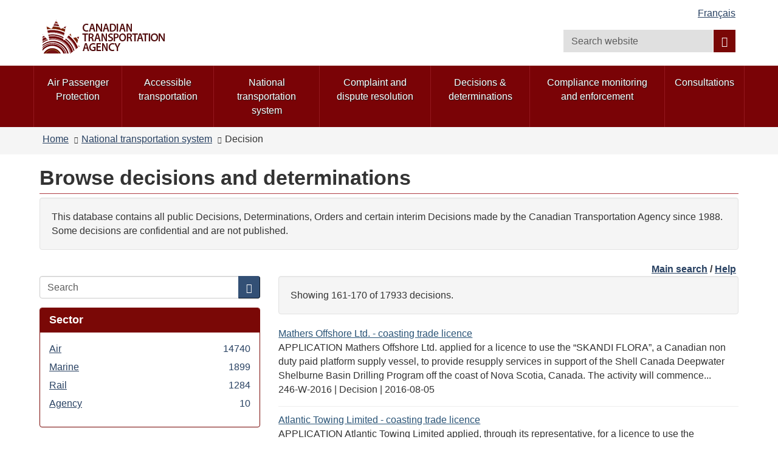

--- FILE ---
content_type: text/html; charset=utf-8
request_url: https://otc-cta.gc.ca/eng/decisions?amp%3Bf%5B1%5D=field_ruling_date%3A2001&f%5B0%5D=field_mandate%3A1693&f%5B1%5D=field_ruling_type%3A1298&page=16
body_size: 11581
content:
<!DOCTYPE html>
<!--[if lt IE 9]><html lang="en" dir="ltr" class="no-js lt-ie9"><![endif]-->
<!--[if gt IE 8]><!-->
<html lang="en" dir="ltr"
  xmlns:og="http://ogp.me/ns#">
<!--<![endif]-->
<head>
  <link rel="profile" href="http://www.w3.org/1999/xhtml/vocab" />
  <meta charset="utf-8">
  <meta content="width=device-width,initial-scale=1" name="viewport" >
  <script type="text/x-mathjax-config">MathJax.Hub.Config({
  extensions: ['tex2jax.js'],
  jax: ['input/TeX','output/HTML-CSS'],
  tex2jax: {
    inlineMath: [ ['μ','μ'], ['\\(','\\)'] ],
    processEscapes: true,
    processClass: 'tex2jax',
    ignoreClass: 'html'
  },
  showProcessingMessages: false,
  messageStyle: 'none'
});</script><link rel="shortcut icon" href="https://otc-cta.gc.ca/sites/all/themes/cta2_bootstrap/images/cta_logo_leaf_offside_1.png" type="image/png" />
<script>window.rsConf = {general: {popupHref: '//app-na.readspeaker.com/cgi-bin/rsent?customerid=11965&lang=en_us&readid=block-system-main',usePost:true}};</script>
<meta name="robots" content="nofollow, noindex" />
<meta name="dcterms.creator" content="Web Experience Toolkit" />
<meta name="dcterms.language" title="ISO639-2" content="eng" />
<meta name="dcterms.subject" title="gccore" content="none" />
<meta name="dcterms.title" content="Browse decisions and determinations" />
<noscript><link rel="stylesheet" href="https://otc-cta.gc.ca/profiles/wetkit/libraries/wet-boew/css/noscript.min.css" /></noscript>
  <title>Browse decisions and determinations | Canadian Transportation Agency</title>
  <!-- HTML5 element support for IE6-8 -->
  <!--[if lt IE 9]>
    <script src="https://cdn.jsdelivr.net/html5shiv/3.7.3/html5shiv-printshiv.min.js"></script>
    <script src="http://ajax.googleapis.com/ajax/libs/jquery/1.11.1/jquery.min.js"></script>
  <![endif]-->
  <link type="text/css" rel="stylesheet" href="https://otc-cta.gc.ca/sites/default/files/css/css_lQaZfjVpwP_oGNqdtWCSpJT1EMqXdMiU84ekLLxQnc4.css" media="all" />
<link type="text/css" rel="stylesheet" href="https://otc-cta.gc.ca/sites/default/files/css/css_KCnBMOB69UhpkxgbF4-Rp1QuCC5ma-CSQSmvB1LjEUY.css" media="all" />

<!--[if gte IE 9]><!-->
<link type="text/css" rel="stylesheet" href="https://otc-cta.gc.ca/sites/default/files/css/css_LXpXM8pBJRv7NPKudwLFU7cy1C5uNlygkaao85GEtCU.css" media="all" />
<!--<![endif]-->
<link type="text/css" rel="stylesheet" href="https://otc-cta.gc.ca/sites/default/files/css/css_9na7m4r3HpHA5O5U1e_pgZuR46GziEpfhLM6MMHr2EE.css" media="all" />
<link type="text/css" rel="stylesheet" href="https://otc-cta.gc.ca/sites/default/files/css/css_CmiPx83mod0rfJR05ZnnUGxBfhLelyXDcqXfmbsi8dA.css" media="all" />
<link type="text/css" rel="stylesheet" href="https://otc-cta.gc.ca/sites/default/files/css/css_LDiBp89Lwg33B6rC-K92nvac3FC4ajoTgMBhv4DtsX4.css" media="all" />
<style>.inner.wb-eqht div.panel-separator{display:none;}#wb-sm .menu > li a:focus,#wb-sm .menu > li a:hover{background:#b0151e !important;}#wb-sm .menu .active,#wb-sm .menu .selected,#wb-sm .menu .wb-navcurr{background:#b0151e !important;}#wb-sm{background:#7A0306;}#wb-sm .menu > li{border-left:1px solid #94171e !important;}#wb-sm .menu .wb-navcurr{background:#b0151e !important;}.cta-home-top.bg-gray .col-md-4{display:none;}.cta-home-top.bg-gray .col-md-8{width:100% !important;}.cta-home-mid{display:none !important;}.cta-panel-red{background-color:#941114;color:#fff;}.cta-home-top .col-md-12 .pane-links.col-md-8,.cta-home-top .col-md-12 .pane-links.col-md-4{padding-left:0;padding-right:0;}body.i18n-en .content-listings .view-news-releases .views-row{padding-bottom:0.7em !important;margin-bottom:0.35em !important;}body.i18n-fr .content-listings .view-news-releases .views-row{padding-bottom:1.2em !important;margin-bottom:0.8em !important;}@media (min-width:992px){.pane-menu-menu-homepage-sidebar.col-md-8.pull-left{width:65% !important;}section.openplus-33-66{padding:0 10px 0 10px!important;}}.wb-tabs.carousel-s1 figure,.wb-tabs.carousel-s2 figure{background:rgba(36,56,80,0.9);}.pane-links h2.pane-title{background:rgba(36,56,80,0.9);border-color:rgba(36,56,80,0.9);}h2.pane-title{color:white;}.alert-notice a:focus,.alert-notice a:hover,.alert-danger a:focus,.alert-danger a:hover,.alert-warning a:focus,.alert-warning a:hover,.alert-success a:focus,.alert-success a:hover{color:#0535d2;}.cta-home-mid .container .row > div,.pane-links{border:1px solid rgba(36,56,80,0.9);}.pane-links li{border-top:1px solid rgba(36,56,80,0.9);}.pane-links h2.pane-title,.cta-home-mid h2.pane-title{background:rgba(36,56,80,0.9);border-color:rgba(36,56,80,0.9);}.btn.btn-secondary,.front .bg-white .btn.btn-primary{background:rgba(36,56,80,0.9);color:white;}.cta-home-bot .row{background:white;color:black;border:1px solid rgba(36,56,80,0.9);}.cta-home-bot h2.pane-title{color:#333 !important;}.cta-home-bot .btn btn-secondary span{color:white !important;}.cta-panel-red{background-color:#941114;color:#fff;}.front .homepage-chair img{background:#DDD;}form.webform-client-form div.form-type-radio label input,form.webform-client-form div.form-type-checkbox label input{height:20px;width:20px;position:relative;margin-right:5px;}body.page-node-submission div.webform-submission-info-text{width:100%;}div.panel-collapse.collapse.collapsed{display:none;}form.webform-client-form span.form-required{color:red;float:left;}form.webform-client-form div.form-type-textarea span.field-name{font-size:24px;}body.page-node-571130.page-node-done h1#wb-cont{display:none;}body.page-node-571130.page-node-done.i18n-fr ol.breadcrumb li.last a{color:white;}body.page-node-571130.page-node-done.i18n-fr ol.breadcrumb li.last a::before{content:"Formulaire de rétroaction sur l'accessibilité";color:#333;}body.i18n-en.page-node-571130.node-type-webform div.alert-warning{color:#f9f4d4;}body.i18n-en.page-node-571130.node-type-webform div.alert-warning::before{content:"Please note that you cannot submit an application at this time.  Please try again later.";color:#333;}body.i18n-fr.page-node-571130.node-type-webform div.alert-warning{color:#f9f4d4;}body.i18n-fr.page-node-571130.node-type-webform div.alert-warning::before{content:"Merci de noter que vous ne pouvez pas soumettre une nouvelle rétroaction à ce moment.  Veuillez réessayer plus tard.";color:#333;}.content-listings .views-row .views-field-counter .field-content a:hover,.content-listings .views-row .views-field-field-listing-title-long .field-content a:hover,.content-listings .views-row .views-field-title-field .field-content a:hover{color:#0535d2 !important;}section.openplus-66-33 h2.pane-title,body.node-type-enforcement-actions section.openplus-75-25 h2.pane-title{color:#333;}
</style>
  <script src="https://otc-cta.gc.ca/sites/default/files/js/js_Pt6OpwTd6jcHLRIjrE-eSPLWMxWDkcyYrPTIrXDSON0.js"></script>
<script src="https://otc-cta.gc.ca/sites/default/files/js/js_Nj7AYbNZJ1WiiHlUH9tHmB8OmpsTJ2_-s4UXgmm0X_Q.js"></script>
<script>document.createElement( "picture" );</script>
<script src="https://otc-cta.gc.ca/sites/default/files/js/js_kRPr8Am64vIqNsBwWrReBGHRLZcIsKB13mTwZ3cVO7w.js"></script>
<script src="https://otc-cta.gc.ca/sites/default/files/js/js_GL9hyPltflEMmemwmVfNng0oaUd6a8FYqCuZGX-DIVA.js"></script>
<script src="https://www.googletagmanager.com/gtag/js?id=G-38VWN4W742"></script>
<script>window.dataLayer = window.dataLayer || [];function gtag(){dataLayer.push(arguments)};gtag("js", new Date());gtag("set", "developer_id.dMDhkMT", true);gtag("config", "G-38VWN4W742", {"groups":"default","anonymize_ip":true});gtag("config", "UA-3593999-6", {"groups":"default","anonymize_ip":true});</script>
<script src="https://otc-cta.gc.ca/sites/default/files/js/js_h1-0SHf2Ktn8iH-b9N4w9wlCuUgO30Q3pJGov3IVolo.js"></script>
<script src="https://cdnjs.cloudflare.com/ajax/libs/mathjax/2.7.0/MathJax.js?config=TeX-AMS-MML_HTMLorMML"></script>
<script src="https://otc-cta.gc.ca/sites/default/files/js/js_NAY3K9ng7tFEIy24ocJFkvbhv10ZnZGLAQUGegqqFPo.js"></script>
<script>jQuery.extend(Drupal.settings, {"basePath":"\/","pathPrefix":"eng\/","setHasJsCookie":0,"ajaxPageState":{"theme":"cta2_bootstrap","theme_token":"ZLDztiJnSWURWI2FHRLvZKc4WH8McTNiApJmf4xsNLg","js":{"profiles\/wetkit\/libraries\/wet-boew\/js\/wet-boew.min.js":1,"profiles\/wetkit\/libraries\/theme-gcweb\/js\/theme.min.js":1,"profiles\/wetkit\/modules\/contrib\/picture\/picturefill2\/picturefill.min.js":1,"profiles\/wetkit\/modules\/contrib\/picture\/picture.min.js":1,"profiles\/wetkit\/themes\/bootstrap\/js\/bootstrap.js":1,"sites\/all\/modules\/contrib\/jquery_update\/replace\/jquery\/1.12\/jquery.min.js":1,"misc\/jquery-extend-3.4.0.js":1,"misc\/jquery-html-prefilter-3.5.0-backport.js":1,"misc\/jquery.once.js":1,"misc\/drupal.js":1,"sites\/all\/modules\/contrib\/jquery_update\/js\/jquery_browser.js":1,"sites\/all\/modules\/contrib\/jquery_update\/replace\/ui\/ui\/minified\/jquery.ui.core.min.js":1,"sites\/all\/modules\/contrib\/jquery_update\/replace\/ui\/ui\/minified\/jquery.ui.widget.min.js":1,"sites\/all\/modules\/contrib\/jquery_update\/replace\/ui\/ui\/minified\/jquery.ui.tabs.min.js":1,"sites\/all\/modules\/contrib\/jquery_update\/replace\/ui\/ui\/minified\/jquery.ui.accordion.min.js":1,"misc\/form-single-submit.js":1,"0":1,"profiles\/wetkit\/modules\/custom\/wetkit_theme\/js\/wetkit-accordion.js":1,"profiles\/wetkit\/modules\/contrib\/entityreference\/js\/entityreference.js":1,"profiles\/wetkit\/modules\/custom\/wetkit_admin\/wetkit-admin.js":1,"profiles\/wetkit\/modules\/custom\/wetkit_theme\/modules\/wetkit_bootstrapx\/js\/alert.js":1,"profiles\/wetkit\/modules\/custom\/wetkit_theme\/modules\/wetkit_bootstrapx\/js\/collapse.js":1,"profiles\/wetkit\/modules\/custom\/wetkit_theme\/modules\/wetkit_bootstrapx\/js\/tooltip.js":1,"profiles\/wetkit\/modules\/custom\/wetkit_theme\/modules\/wetkit_bootstrapx\/js\/vertical_tabs.js":1,"profiles\/wetkit\/modules\/custom\/wetkit_theme\/modules\/wetkit_emberx\/js\/wetkit-emberx.js":1,"profiles\/wetkit\/modules\/custom\/wetkit_widgets\/js\/wetkit_widgets.js":1,"sites\/all\/modules\/contrib\/mathjax\/mathjax.js":1,"profiles\/wetkit\/libraries\/jstorage\/jstorage.min.js":1,"profiles\/wetkit\/modules\/contrib\/custom_search\/js\/custom_search.js":1,"profiles\/wetkit\/modules\/custom\/wetkit_theme\/modules\/wetkit_bootstrapx\/js\/horizontal_tabs.js":1,"misc\/form.js":1,"profiles\/wetkit\/themes\/bootstrap\/js\/misc\/_collapse.js":1,"profiles\/wetkit\/modules\/contrib\/facetapi\/facetapi.js":1,"profiles\/wetkit\/modules\/custom\/wetkit_bean\/js\/wetkit_bean.js":1,"profiles\/wetkit\/modules\/custom\/wetkit_admin\/modules\/wetkit_navbar\/js\/wetkit-navbar.js":1,"sites\/all\/modules\/contrib\/google_analytics\/googleanalytics.js":1,"https:\/\/www.googletagmanager.com\/gtag\/js?id=G-38VWN4W742":1,"1":1,"sites\/all\/modules\/custom\/itk_siteimprove\/js\/itk-siteimprove.js":1,"https:\/\/cdnjs.cloudflare.com\/ajax\/libs\/mathjax\/2.7.0\/MathJax.js?config=TeX-AMS-MML_HTMLorMML":1,"profiles\/wetkit\/themes\/wetkit_bootstrap\/js\/wetkit-bootstrap.modules.js":1,"sites\/all\/themes\/cta2_bootstrap\/js\/jquery.sticky.js":1,"sites\/all\/themes\/cta2_bootstrap\/js\/init.js":1},"css":{"modules\/system\/system.base.css":1,"misc\/ui\/jquery.ui.core.css":1,"misc\/ui\/jquery.ui.theme.css":1,"misc\/ui\/jquery.ui.tabs.css":1,"misc\/ui\/jquery.ui.accordion.css":1,"profiles\/wetkit\/libraries\/theme-gcweb\/css\/theme.min.css":1,"profiles\/wetkit\/modules\/custom\/wetkit_theme\/css\/wetkit-featured.css":1,"profiles\/wetkit\/modules\/custom\/wetkit_theme\/css\/wetkit-accordian.css":1,"sites\/all\/modules\/custom\/cta_webform\/css\/dashboard.css":1,"profiles\/wetkit\/modules\/contrib\/date\/date_api\/date.css":1,"profiles\/wetkit\/modules\/contrib\/date\/date_popup\/themes\/datepicker.1.7.css":1,"modules\/field\/theme\/field.css":1,"modules\/node\/node.css":1,"sites\/all\/modules\/custom\/openplus_layouts\/css\/openplus_layouts.css":1,"profiles\/wetkit\/modules\/contrib\/picture\/picture_wysiwyg.css":1,"profiles\/wetkit\/modules\/custom\/wetkit_admin\/wetkit-admin.css":1,"profiles\/wetkit\/modules\/custom\/wetkit_theme\/modules\/wetkit_emberx\/css\/ember-contextual.css":1,"profiles\/wetkit\/modules\/custom\/wetkit_theme\/modules\/wetkit_emberx\/css\/ember-ctools.css":1,"profiles\/wetkit\/modules\/custom\/wetkit_theme\/modules\/wetkit_emberx\/css\/ember-media.css":1,"profiles\/wetkit\/modules\/custom\/wetkit_theme\/modules\/wetkit_emberx\/css\/ember-modal.css":1,"profiles\/wetkit\/modules\/custom\/wetkit_theme\/modules\/wetkit_emberx\/css\/ember-panels-ipe.css":1,"profiles\/wetkit\/modules\/custom\/wetkit_layouts\/css\/layouts.css":1,"profiles\/wetkit\/modules\/custom\/wetkit_admin\/modules\/wetkit_navbar\/css\/wetkit-navbar.css":1,"profiles\/wetkit\/modules\/custom\/wetkit_widgets\/css\/wetkit_widgets.css":1,"profiles\/wetkit\/modules\/custom\/wetkit_wysiwyg\/css\/wetkit-wysiwyg.css":1,"sites\/all\/modules\/contrib\/views\/css\/views.css":1,"profiles\/wetkit\/css\/wetkit.css":1,"profiles\/wetkit\/modules\/custom\/wetkit_menu\/css\/wetkit_menu.css":1,"profiles\/wetkit\/libraries\/theme-gcweb\/css\/messages.min.css":1,"profiles\/wetkit\/modules\/contrib\/ctools\/css\/ctools.css":1,"profiles\/wetkit\/modules\/contrib\/panels\/css\/panels.css":1,"sites\/all\/modules\/custom\/openplus_layouts\/plugins\/layouts\/openplus_33_66\/openplus-33-66.css":1,"profiles\/wetkit\/modules\/custom\/wetkit_theme\/modules\/wetkit_bootstrapx\/css\/horizontal_tabs.css":1,"sites\/all\/libraries\/fontawesome\/css\/font-awesome.css":1,"profiles\/wetkit\/themes\/wetkit_bootstrap\/css\/wetkit_bootstrap.styles.css":1,"profiles\/wetkit\/themes\/wetkit_bootstrap\/css\/bootstrap_overrides.min.css":1,"sites\/all\/themes\/cta2_bootstrap\/css\/init.css":1,"profiles\/wetkit\/modules\/custom\/wetkit_bean\/css\/wetkit_bean.css":1,"profiles\/wetkit\/modules\/custom\/wetkit_core\/css\/wetkit_core.css":1,"profiles\/wetkit\/modules\/custom\/wetkit_search\/css\/wetkit_search.css":1,"profiles\/wetkit\/modules\/custom\/wetkit_wetboew\/css\/wetkit_wetboew.css":1,"0":1}},"admin_menu":{"suppress":1},"custom_search":{"form_target":"_self","solr":1},"urlIsAjaxTrusted":{"\/eng\/decisions":true,"\/eng\/d%C3%A9cisions?amp%253Bf%5B1%5D=field_mode%253A1344\u0026f%5B0%5D=field_mode%253A1346\u0026f%5B1%5D=field_ruling_date%3A2022\u0026f%5B2%5D=field_ruling_type%3A1298\u0026f%5B3%5D=field_ruling_date%3A2022-05\u0026f%5B4%5D=field_ruling_date%3A2022-05-19":true},"better_exposed_filters":{"views":{"rulings_search":{"displays":{"panel_pane_1":{"filters":[]}}}}},"facetapi":{"facets":[{"limit":20,"id":"facetapi-facet-search-apirulings-block-field-mode","searcher":"search_api@rulings","realmName":"block","facetName":"field_mode","queryType":null,"widget":"facetapi_links","showMoreText":"Show more","showFewerText":"Show fewer"},{"limit":20,"id":"facetapi-facet-search-apirulings-block-field-ruling-type","searcher":"search_api@rulings","realmName":"block","facetName":"field_ruling_type","queryType":null,"widget":"facetapi_links","showMoreText":"Show more","showFewerText":"Show fewer"},{"limit":"10","id":"facetapi-facet-search-apirulings-block-field-ruling-date","searcher":"search_api@rulings","realmName":"block","facetName":"field_ruling_date","queryType":"date","widget":"facetapi_links","showMoreText":"Show more","showFewerText":"Show fewer"}]},"googleanalytics":{"account":["G-38VWN4W742","UA-3593999-6"],"trackOutbound":1,"trackMailto":1,"trackDownload":1,"trackDownloadExtensions":"epub|7z|aac|arc|arj|asf|asx|avi|bin|csv|doc(x|m)?|dot(x|m)?|exe|flv|gif|gz|gzip|hqx|jar|jpe?g|js|mp(2|3|4|e?g)|mov(ie)?|msi|msp|pdf|phps|png|ppt(x|m)?|pot(x|m)?|pps(x|m)?|ppam|sld(x|m)?|thmx|qtm?|ra(m|r)?|sea|sit|tar|tgz|torrent|txt|wav|wma|wmv|wpd|xls(x|m|b)?|xlt(x|m)|xlam|xml|z|zip"},"currentPath":"decisions","currentPathIsAdmin":false,"itk_siteimprove":{"key":"6104476"},"bootstrap":{"anchorsFix":"0","anchorsSmoothScrolling":"0","formHasError":1,"popoverEnabled":1,"popoverOptions":{"animation":1,"html":0,"placement":"right","selector":"","trigger":"click","triggerAutoclose":1,"title":"","content":"","delay":0,"container":"body"},"tooltipEnabled":1,"tooltipOptions":{"animation":1,"html":0,"placement":"auto left","selector":"","trigger":"hover focus","delay":0,"container":"body"}}});</script>
</head>
<body class="cta2-bootstrap theme-gcweb html not-front not-logged-in one-sidebar sidebar-first page-decisions i18n-en">
  <ul id="wb-tphp">
          <li class="wb-slc">
        <a class="wb-sl" href="#wb-cont">Skip to main content</a>
      </li>
              <li class="wb-slc visible-md visible-lg">
        <a class="wb-sl" href="#wb-info">Skip to "About this site"</a>
      </li>
      </ul>
    <header id="navbar" role="banner" class="">
  <div id="wb-bnr" class="container">
    <section id="wb-lng" class="visible-md visible-lg text-right">
      <h2 class="wb-inv">Language selection</h2>
      <div class="row">
        <div class="col-md-12">
          <ul class="list-inline margin-bottom-none"><li id="wet-fullhd-lang"><a href="/fra/decisions?amp%3Bf%5B1%5D=field_ruling_date%3A2001&amp;f%5B0%5D=field_mandate%3A1693&amp;f%5B1%5D=field_ruling_type%3A1298&amp;page=16" class="link" hreflang="fr" lang="fr">Français</a></li></ul>        </div>
      </div>
    </section>
    <div class="row">
      <div class="brand col-xs-8 col-sm-9 col-md-6">
                      <a href="/eng/home">
                          <img alt="Canadian Transportation Agency" src="https://otc-cta.gc.ca/sites/all/themes/cta2_bootstrap/images/cta_logo_en.png"  />
                                  </a>
              </div>
      <section class="wb-mb-links col-xs-4 col-sm-3 visible-sm visible-xs" id="wb-glb-mn">
        <h2>Search and menus</h2>
        <ul class="list-inline text-right chvrn">
          <li>
            <a href="#mb-pnl" title="Search and menus" aria-controls="mb-pnl" class="overlay-lnk" role="button">
              <span class="glyphicon glyphicon-search">
                <span class="glyphicon glyphicon-th-list">
                  <span class="wb-inv">Search and menus</span>
                </span>
              </span>
            </a>
          </li>
        </ul>
        <div id="mb-pnl"></div>
      </section>
        <section id="wb-srch" class="col-xs-6 text-right visible-md visible-lg">
            <h2 class="wb-inv">Search</h2>
                          <form class="search-form form-inline" role="search" name="search-form" action="/eng/d%C3%A9cisions?amp%253Bf%5B1%5D=field_mode%253A1344&amp;f%5B0%5D=field_mode%253A1346&amp;f%5B1%5D=field_ruling_date%3A2022&amp;f%5B2%5D=field_ruling_type%3A1298&amp;f%5B3%5D=field_ruling_date%3A2022-05&amp;f%5B4%5D=field_ruling_date%3A2022-05-19" method="post" id="search-form" accept-charset="UTF-8"><div><div class="form-item form-item-custom-search-blocks-form-1 form-type-textfield form-group"><input title="Enter the terms you wish to search for." class="custom-search-box form-control form-text" placeholder="Search website" type="search" id="wb-srch-q" name="custom_search_blocks_form_1" value="" size="15" maxlength="128" /></div><button data-icon="search" value="search" name="wb-srch-sub" type="submit" id="wb-srch-sub" class="btn btn-primary btn-small form-submit"><span class="glyphicon-search glyphicon"></span><span class="wb-inv">Search</span></button>
<input type="hidden" name="delta" value="1" />
<input type="hidden" name="form_build_id" value="form-ixQ0hXwd4p0fl3avT4sRssqF5yE5BOqENxeayy4kz0o" />
<input type="hidden" name="form_id" value="custom_search_blocks_form_1" />
<input type="hidden" name="custom_search_paths" value="search/site/[key]" />
</div></form>                    </section>
    </div>
  </div>
      <nav id="wb-sm" class="wb-menu visible-md visible-lg" data-trgt="mb-pnl">
      <div class="pnl-strt container nvbar">
        <h2 class="wb-inv">Topics menu</h2>
        <div class="row">
          <ul class="list-inline menu" role="menubar"><li class="first leaf menu-mlid-41190"><a href="https://rppa-appr.ca/eng">Air Passenger Protection</a></li>
<li class="leaf menu-mlid-40493"><a href="/eng/accessible-transportation">Accessible transportation</a></li>
<li class="leaf menu-mlid-40520"><a href="/eng/national-transportation-system">National transportation system</a></li>
<li class="leaf menu-mlid-49998"><a href="/eng/complaint-and-dispute-resolution">Complaint and dispute resolution</a></li>
<li class="leaf menu-mlid-39304"><a href="/eng/decisions-determinations">Decisions &amp; determinations</a></li>
<li class="leaf menu-mlid-48363"><a href="/eng/compliance-enforcement">Compliance monitoring and enforcement</a></li>
<li class="last leaf menu-mlid-48427"><a href="/eng/consultations">Consultations</a></li>
</ul>        </div>
      </div>
    </nav>
      <nav id="wb-bc" property="breadcrumb">
    <div class="container">
      <div class="row">
        <div class="contextual-links-region"><ol class="breadcrumb"><li class="inline odd first"><a href="/eng">Home</a></li>  <li class="inline even"><a href="/eng/decisions?amp%3Bf%5B1%5D=field_ruling_date%3A2001&amp;f%5B0%5D=field_mandate%3A1693" class="active">National transportation system</a></li>  <li class="inline odd last">Decision</li></ol></div>      </div>
    </div>
  </nav>
</header>
<main role="main" class="container">
  <div class="row">
    <section>
                    <div class="region region-content">
    <section id="block-system-main" class="block block-system clearfix">

      
  <div class="panel-display openplus_33_66 clearfix " >
  <section class="openplus-33-66">
  	<div class="row">
          		<div class="col-md-12 top">
    			<div class="panel-pane pane-page-title"  id="wb-cont" >
  
      
  
  <div class="pane-content">
    <h1>Browse decisions and determinations</h1>
  </div>

  
  </div>
<div class="panel-separator"></div><div class="panel-pane pane-block pane-bean-decision-search-introduction-t"  >
  
      
  
  <div class="pane-content">
    <section>
  <div class="field field-name-field-bean-wetkit-body field-type-text-long field-label-hidden"><div class="field-items"><div class="field-item even"><section class="well">
	<p>This database contains all public Decisions, Determinations, Orders and certain interim Decisions made by the Canadian Transportation Agency since 1988. Some decisions are confidential and are not published.</p>
</section>
</div></div></div></section>
  </div>

  
  </div>
<div class="panel-separator"></div><div class="panel-pane pane-block pane-bean-decisions-browse-top-links"  >
  
      
  
  <div class="pane-content">
    <section>
  <div class="field field-name-field-bean-wetkit-body field-type-text-long field-label-hidden"><div class="field-items"><div class="field-item even"><p class="text-right"><strong><a href="/eng/decisions-determinations">Main search</a> / <a href="/eng/help-decision-search">Help</a> </strong></p>
</div></div></div></section>
  </div>

  
  </div>
    		</div>
        	</div>
  	<div class="row">
      	  	<div class="col-md-4 left">
	    	<div class="panel-pane pane-search-box"  >
  
      
  
  <div class="pane-content">
    <form class="search-form clearfix" action="/eng/decisions" method="post" id="search-form-2" accept-charset="UTF-8"><div><div class="form-wrapper form-group" id="edit-basic"><div class="input-group"><input placeholder="Search" class="form-control form-text" type="text" id="edit-keys" name="keys" value="" size="" maxlength="255" /><span class="input-group-btn"><button type="submit" class="btn btn-primary"><span class="icon glyphicon glyphicon-search" aria-hidden="true"></span></button></span></div><button class="element-invisible btn btn-primary btn-small form-submit" type="submit" id="edit-submit" name="op" value="Search">Search</button>
</div><input type="hidden" name="form_build_id" value="form-1TQ8zykjOOGkxmskecJfpdUcpvHEBpIeLapmqwd7mt0" />
<input type="hidden" name="form_id" value="search_form" />
</div></form>  </div>

  
  </div>
<div class="panel-separator"></div><div  class="panel-bootstrap-pane panel panel-primary pane-facet">
  
        <div  class="panel-heading">
      <h2  class="panel-title">
                  Sector              </h2>
    </div>
    
  
  
  <div  class="panel-body">
    <div class="item-list"><ul class="facetapi-facetapi-links facetapi-facet-field-mode" id="facetapi-facet-search-apirulings-block-field-mode"><li class="leaf"><a href="/eng/decisions?amp%3Bf%5B1%5D=field_ruling_date%3A2001&amp;f%5B0%5D=field_mandate%3A1693&amp;f%5B1%5D=field_ruling_type%3A1298&amp;f%5B2%5D=field_mode%3A1345" class="facetapi-inactive" rel="nofollow" id="facetapi-link--43">Air <span class="facetapi-facet-count">14740</span><span class="element-invisible"> Apply Air filter </span></a></li>
<li class="leaf"><a href="/eng/decisions?amp%3Bf%5B1%5D=field_ruling_date%3A2001&amp;f%5B0%5D=field_mandate%3A1693&amp;f%5B1%5D=field_ruling_type%3A1298&amp;f%5B2%5D=field_mode%3A1346" class="facetapi-inactive" rel="nofollow" id="facetapi-link--44">Marine <span class="facetapi-facet-count">1899</span><span class="element-invisible"> Apply Marine filter </span></a></li>
<li class="leaf"><a href="/eng/decisions?amp%3Bf%5B1%5D=field_ruling_date%3A2001&amp;f%5B0%5D=field_mandate%3A1693&amp;f%5B1%5D=field_ruling_type%3A1298&amp;f%5B2%5D=field_mode%3A1347" class="facetapi-inactive" rel="nofollow" id="facetapi-link--45">Rail <span class="facetapi-facet-count">1284</span><span class="element-invisible"> Apply Rail filter </span></a></li>
<li class="leaf"><a href="/eng/decisions?amp%3Bf%5B1%5D=field_ruling_date%3A2001&amp;f%5B0%5D=field_mandate%3A1693&amp;f%5B1%5D=field_ruling_type%3A1298&amp;f%5B2%5D=field_mode%3A1348" class="facetapi-inactive" rel="nofollow" id="facetapi-link--46">Agency <span class="facetapi-facet-count">10</span><span class="element-invisible"> Apply Agency filter </span></a></li>
</ul></div>  </div>

  
  
  </div>
<div class="panel-separator"></div><div  class="panel-bootstrap-pane panel panel-primary pane-facet">
  
        <div  class="panel-heading">
      <h2  class="panel-title">
                  Ruling type              </h2>
    </div>
    
  
  
  <div  class="panel-body">
    <div class="item-list"><ul class="facetapi-facetapi-links facetapi-facet-field-ruling-type" id="facetapi-facet-search-apirulings-block-field-ruling-type"><li class="active leaf"><a href="/eng/decisions?amp%3Bf%5B1%5D=field_ruling_date%3A2001&amp;f%5B0%5D=field_mandate%3A1693" class="facetapi-active" rel="nofollow" id="facetapi-link--4"><span class="element-invisible"> Remove Decision filter </span>Decision</a></li>
</ul></div>  </div>

  
  
  </div>
<div class="panel-separator"></div><div  class="panel-bootstrap-pane panel panel-primary pane-facet">
  
        <div  class="panel-heading">
      <h2  class="panel-title">
                  Date              </h2>
    </div>
    
  
  
  <div  class="panel-body">
    <div class="item-list"><ul class="facetapi-facetapi-links facetapi-facet-field-ruling-date" id="facetapi-facet-search-apirulings-block-field-ruling-date"><li class="leaf"><a href="/eng/decisions?amp%3Bf%5B1%5D=field_ruling_date%3A2001&amp;f%5B0%5D=field_mandate%3A1693&amp;f%5B1%5D=field_ruling_type%3A1298&amp;f%5B2%5D=field_ruling_date%3A2017" class="facetapi-inactive" rel="nofollow" id="facetapi-link--5">2017 <span class="facetapi-facet-count">27</span><span class="element-invisible"> Apply 2017 filter </span></a></li>
<li class="leaf"><a href="/eng/decisions?amp%3Bf%5B1%5D=field_ruling_date%3A2001&amp;f%5B0%5D=field_mandate%3A1693&amp;f%5B1%5D=field_ruling_type%3A1298&amp;f%5B2%5D=field_ruling_date%3A2016" class="facetapi-inactive" rel="nofollow" id="facetapi-link--6">2016 <span class="facetapi-facet-count">365</span><span class="element-invisible"> Apply 2016 filter </span></a></li>
<li class="leaf"><a href="/eng/decisions?amp%3Bf%5B1%5D=field_ruling_date%3A2001&amp;f%5B0%5D=field_mandate%3A1693&amp;f%5B1%5D=field_ruling_type%3A1298&amp;f%5B2%5D=field_ruling_date%3A2015" class="facetapi-inactive" rel="nofollow" id="facetapi-link--7">2015 <span class="facetapi-facet-count">387</span><span class="element-invisible"> Apply 2015 filter </span></a></li>
<li class="leaf"><a href="/eng/decisions?amp%3Bf%5B1%5D=field_ruling_date%3A2001&amp;f%5B0%5D=field_mandate%3A1693&amp;f%5B1%5D=field_ruling_type%3A1298&amp;f%5B2%5D=field_ruling_date%3A2014" class="facetapi-inactive" rel="nofollow" id="facetapi-link--8">2014 <span class="facetapi-facet-count">431</span><span class="element-invisible"> Apply 2014 filter </span></a></li>
<li class="leaf"><a href="/eng/decisions?amp%3Bf%5B1%5D=field_ruling_date%3A2001&amp;f%5B0%5D=field_mandate%3A1693&amp;f%5B1%5D=field_ruling_type%3A1298&amp;f%5B2%5D=field_ruling_date%3A2013" class="facetapi-inactive" rel="nofollow" id="facetapi-link--9">2013 <span class="facetapi-facet-count">440</span><span class="element-invisible"> Apply 2013 filter </span></a></li>
<li class="leaf"><a href="/eng/decisions?amp%3Bf%5B1%5D=field_ruling_date%3A2001&amp;f%5B0%5D=field_mandate%3A1693&amp;f%5B1%5D=field_ruling_type%3A1298&amp;f%5B2%5D=field_ruling_date%3A2012" class="facetapi-inactive" rel="nofollow" id="facetapi-link--10">2012 <span class="facetapi-facet-count">469</span><span class="element-invisible"> Apply 2012 filter </span></a></li>
<li class="leaf"><a href="/eng/decisions?amp%3Bf%5B1%5D=field_ruling_date%3A2001&amp;f%5B0%5D=field_mandate%3A1693&amp;f%5B1%5D=field_ruling_type%3A1298&amp;f%5B2%5D=field_ruling_date%3A2011" class="facetapi-inactive" rel="nofollow" id="facetapi-link--11">2011 <span class="facetapi-facet-count">435</span><span class="element-invisible"> Apply 2011 filter </span></a></li>
<li class="leaf"><a href="/eng/decisions?amp%3Bf%5B1%5D=field_ruling_date%3A2001&amp;f%5B0%5D=field_mandate%3A1693&amp;f%5B1%5D=field_ruling_type%3A1298&amp;f%5B2%5D=field_ruling_date%3A2010" class="facetapi-inactive" rel="nofollow" id="facetapi-link--12">2010 <span class="facetapi-facet-count">494</span><span class="element-invisible"> Apply 2010 filter </span></a></li>
<li class="leaf"><a href="/eng/decisions?amp%3Bf%5B1%5D=field_ruling_date%3A2001&amp;f%5B0%5D=field_mandate%3A1693&amp;f%5B1%5D=field_ruling_type%3A1298&amp;f%5B2%5D=field_ruling_date%3A2009" class="facetapi-inactive" rel="nofollow" id="facetapi-link--13">2009 <span class="facetapi-facet-count">508</span><span class="element-invisible"> Apply 2009 filter </span></a></li>
<li class="leaf"><a href="/eng/decisions?amp%3Bf%5B1%5D=field_ruling_date%3A2001&amp;f%5B0%5D=field_mandate%3A1693&amp;f%5B1%5D=field_ruling_type%3A1298&amp;f%5B2%5D=field_ruling_date%3A2008" class="facetapi-inactive" rel="nofollow" id="facetapi-link--14">2008 <span class="facetapi-facet-count">583</span><span class="element-invisible"> Apply 2008 filter </span></a></li>
<li class="leaf"><a href="/eng/decisions?amp%3Bf%5B1%5D=field_ruling_date%3A2001&amp;f%5B0%5D=field_mandate%3A1693&amp;f%5B1%5D=field_ruling_type%3A1298&amp;f%5B2%5D=field_ruling_date%3A2007" class="facetapi-inactive" rel="nofollow" id="facetapi-link--15">2007 <span class="facetapi-facet-count">612</span><span class="element-invisible"> Apply 2007 filter </span></a></li>
<li class="leaf"><a href="/eng/decisions?amp%3Bf%5B1%5D=field_ruling_date%3A2001&amp;f%5B0%5D=field_mandate%3A1693&amp;f%5B1%5D=field_ruling_type%3A1298&amp;f%5B2%5D=field_ruling_date%3A2006" class="facetapi-inactive" rel="nofollow" id="facetapi-link--16">2006 <span class="facetapi-facet-count">644</span><span class="element-invisible"> Apply 2006 filter </span></a></li>
<li class="leaf"><a href="/eng/decisions?amp%3Bf%5B1%5D=field_ruling_date%3A2001&amp;f%5B0%5D=field_mandate%3A1693&amp;f%5B1%5D=field_ruling_type%3A1298&amp;f%5B2%5D=field_ruling_date%3A2005" class="facetapi-inactive" rel="nofollow" id="facetapi-link--17">2005 <span class="facetapi-facet-count">687</span><span class="element-invisible"> Apply 2005 filter </span></a></li>
<li class="leaf"><a href="/eng/decisions?amp%3Bf%5B1%5D=field_ruling_date%3A2001&amp;f%5B0%5D=field_mandate%3A1693&amp;f%5B1%5D=field_ruling_type%3A1298&amp;f%5B2%5D=field_ruling_date%3A2004" class="facetapi-inactive" rel="nofollow" id="facetapi-link--18">2004 <span class="facetapi-facet-count">665</span><span class="element-invisible"> Apply 2004 filter </span></a></li>
<li class="leaf"><a href="/eng/decisions?amp%3Bf%5B1%5D=field_ruling_date%3A2001&amp;f%5B0%5D=field_mandate%3A1693&amp;f%5B1%5D=field_ruling_type%3A1298&amp;f%5B2%5D=field_ruling_date%3A2003" class="facetapi-inactive" rel="nofollow" id="facetapi-link--19">2003 <span class="facetapi-facet-count">683</span><span class="element-invisible"> Apply 2003 filter </span></a></li>
<li class="leaf"><a href="/eng/decisions?amp%3Bf%5B1%5D=field_ruling_date%3A2001&amp;f%5B0%5D=field_mandate%3A1693&amp;f%5B1%5D=field_ruling_type%3A1298&amp;f%5B2%5D=field_ruling_date%3A2002" class="facetapi-inactive" rel="nofollow" id="facetapi-link--20">2002 <span class="facetapi-facet-count">638</span><span class="element-invisible"> Apply 2002 filter </span></a></li>
<li class="leaf"><a href="/eng/decisions?amp%3Bf%5B1%5D=field_ruling_date%3A2001&amp;f%5B0%5D=field_mandate%3A1693&amp;f%5B1%5D=field_ruling_type%3A1298&amp;f%5B2%5D=field_ruling_date%3A2001" class="facetapi-inactive" rel="nofollow" id="facetapi-link--21">2001 <span class="facetapi-facet-count">637</span><span class="element-invisible"> Apply 2001 filter </span></a></li>
<li class="leaf"><a href="/eng/decisions?amp%3Bf%5B1%5D=field_ruling_date%3A2001&amp;f%5B0%5D=field_mandate%3A1693&amp;f%5B1%5D=field_ruling_type%3A1298&amp;f%5B2%5D=field_ruling_date%3A2000" class="facetapi-inactive" rel="nofollow" id="facetapi-link--22">2000 <span class="facetapi-facet-count">737</span><span class="element-invisible"> Apply 2000 filter </span></a></li>
<li class="leaf"><a href="/eng/decisions?amp%3Bf%5B1%5D=field_ruling_date%3A2001&amp;f%5B0%5D=field_mandate%3A1693&amp;f%5B1%5D=field_ruling_type%3A1298&amp;f%5B2%5D=field_ruling_date%3A1999" class="facetapi-inactive" rel="nofollow" id="facetapi-link--23">1999 <span class="facetapi-facet-count">675</span><span class="element-invisible"> Apply 1999 filter </span></a></li>
<li class="leaf"><a href="/eng/decisions?amp%3Bf%5B1%5D=field_ruling_date%3A2001&amp;f%5B0%5D=field_mandate%3A1693&amp;f%5B1%5D=field_ruling_type%3A1298&amp;f%5B2%5D=field_ruling_date%3A1998" class="facetapi-inactive" rel="nofollow" id="facetapi-link--24">1998 <span class="facetapi-facet-count">610</span><span class="element-invisible"> Apply 1998 filter </span></a></li>
<li class="leaf"><a href="/eng/decisions?amp%3Bf%5B1%5D=field_ruling_date%3A2001&amp;f%5B0%5D=field_mandate%3A1693&amp;f%5B1%5D=field_ruling_type%3A1298&amp;f%5B2%5D=field_ruling_date%3A1997" class="facetapi-inactive" rel="nofollow" id="facetapi-link--25">1997 <span class="facetapi-facet-count">717</span><span class="element-invisible"> Apply 1997 filter </span></a></li>
<li class="leaf"><a href="/eng/decisions?amp%3Bf%5B1%5D=field_ruling_date%3A2001&amp;f%5B0%5D=field_mandate%3A1693&amp;f%5B1%5D=field_ruling_type%3A1298&amp;f%5B2%5D=field_ruling_date%3A1996" class="facetapi-inactive" rel="nofollow" id="facetapi-link--26">1996 <span class="facetapi-facet-count">617</span><span class="element-invisible"> Apply 1996 filter </span></a></li>
<li class="leaf"><a href="/eng/decisions?amp%3Bf%5B1%5D=field_ruling_date%3A2001&amp;f%5B0%5D=field_mandate%3A1693&amp;f%5B1%5D=field_ruling_type%3A1298&amp;f%5B2%5D=field_ruling_date%3A1995" class="facetapi-inactive" rel="nofollow" id="facetapi-link--27">1995 <span class="facetapi-facet-count">874</span><span class="element-invisible"> Apply 1995 filter </span></a></li>
<li class="leaf"><a href="/eng/decisions?amp%3Bf%5B1%5D=field_ruling_date%3A2001&amp;f%5B0%5D=field_mandate%3A1693&amp;f%5B1%5D=field_ruling_type%3A1298&amp;f%5B2%5D=field_ruling_date%3A1994" class="facetapi-inactive" rel="nofollow" id="facetapi-link--28">1994 <span class="facetapi-facet-count">852</span><span class="element-invisible"> Apply 1994 filter </span></a></li>
<li class="leaf"><a href="/eng/decisions?amp%3Bf%5B1%5D=field_ruling_date%3A2001&amp;f%5B0%5D=field_mandate%3A1693&amp;f%5B1%5D=field_ruling_type%3A1298&amp;f%5B2%5D=field_ruling_date%3A1993" class="facetapi-inactive" rel="nofollow" id="facetapi-link--29">1993 <span class="facetapi-facet-count">886</span><span class="element-invisible"> Apply 1993 filter </span></a></li>
<li class="leaf"><a href="/eng/decisions?amp%3Bf%5B1%5D=field_ruling_date%3A2001&amp;f%5B0%5D=field_mandate%3A1693&amp;f%5B1%5D=field_ruling_type%3A1298&amp;f%5B2%5D=field_ruling_date%3A1992" class="facetapi-inactive" rel="nofollow" id="facetapi-link--30">1992 <span class="facetapi-facet-count">799</span><span class="element-invisible"> Apply 1992 filter </span></a></li>
<li class="leaf"><a href="/eng/decisions?amp%3Bf%5B1%5D=field_ruling_date%3A2001&amp;f%5B0%5D=field_mandate%3A1693&amp;f%5B1%5D=field_ruling_type%3A1298&amp;f%5B2%5D=field_ruling_date%3A1991" class="facetapi-inactive" rel="nofollow" id="facetapi-link--31">1991 <span class="facetapi-facet-count">642</span><span class="element-invisible"> Apply 1991 filter </span></a></li>
<li class="leaf"><a href="/eng/decisions?amp%3Bf%5B1%5D=field_ruling_date%3A2001&amp;f%5B0%5D=field_mandate%3A1693&amp;f%5B1%5D=field_ruling_type%3A1298&amp;f%5B2%5D=field_ruling_date%3A1990" class="facetapi-inactive" rel="nofollow" id="facetapi-link--32">1990 <span class="facetapi-facet-count">648</span><span class="element-invisible"> Apply 1990 filter </span></a></li>
<li class="leaf"><a href="/eng/decisions?amp%3Bf%5B1%5D=field_ruling_date%3A2001&amp;f%5B0%5D=field_mandate%3A1693&amp;f%5B1%5D=field_ruling_type%3A1298&amp;f%5B2%5D=field_ruling_date%3A1989" class="facetapi-inactive" rel="nofollow" id="facetapi-link--33">1989 <span class="facetapi-facet-count">655</span><span class="element-invisible"> Apply 1989 filter </span></a></li>
<li class="leaf"><a href="/eng/decisions?amp%3Bf%5B1%5D=field_ruling_date%3A2001&amp;f%5B0%5D=field_mandate%3A1693&amp;f%5B1%5D=field_ruling_type%3A1298&amp;f%5B2%5D=field_ruling_date%3A1988" class="facetapi-inactive" rel="nofollow" id="facetapi-link--34">1988 <span class="facetapi-facet-count">516</span><span class="element-invisible"> Apply 1988 filter </span></a></li>
</ul></div>  </div>

  
  
  </div>
		  </div>
                    <div class="col-md-8 right">
                <div  class="panel-bootstrap-pane well pane-block pane-current-search-results-count-rulings">
  
      
  
  
  <div  class="well-body">
    <div class="current-search-item current-search-item-text current-search-item-result-count">Showing 161-170 of 17933 decisions.</div>  </div>

  
  
  </div>
<div class="panel-separator"></div><div class="panel-pane pane-views-panes pane-rulings-search-panel-pane-1 content-listings"  >
  
      
  
  <div class="pane-content">
    <div class="view view-rulings-search view-id-rulings_search view-display-id-panel_pane_1 view-dom-id-76e1b48c24983012cb479cb6d623bc5e">
        
  
  
      <div class="view-content">
        <div class="views-row views-row-1 views-row-odd views-row-first">
      
          
<div class="fieldset views-fieldset" data-module="views_fieldsets">

      <div class="views-field views-field-field-listing-title-long"><span class="field-content"><a href="/eng/ruling/246-w-2016">Mathers Offshore Ltd. - coasting trade licence
</a></span></div>      <div class="views-field views-field-views-conditional"><span class="field-content">APPLICATION
Mathers Offshore Ltd. applied for a licence to use the “SKANDI FLORA”, a Canadian non duty paid platform supply vessel, to provide resupply services in support of the Shell Canada Deepwater Shelburne Basin Drilling Program off the coast of Nova Scotia, Canada. The activity will commence...</span></div>  
</div>

    
  <div class="views-field views-field-field-ruling-date">        <span class="field-content content-date">246-W-2016 | Decision | <span class="date-display-single">2016-08-05</span></span>  </div>  </div>
  <div class="views-row views-row-2 views-row-even">
      
          
<div class="fieldset views-fieldset" data-module="views_fieldsets">

      <div class="views-field views-field-field-listing-title-long"><span class="field-content"><a href="/eng/ruling/247-w-2016">Atlantic Towing Limited - coasting trade licence
</a></span></div>      <div class="views-field views-field-views-conditional"><span class="field-content">APPLICATION
Atlantic Towing Limited applied, through its representative, for a licence to use the “BREAUX TIDE”, a Canadian non duty paid platform support vessel, to support the drilling of two exploratory wells in the Shelburne basin located in the Atlantic ocean, south of Halifax, Nova Scotia....</span></div>  
</div>

    
  <div class="views-field views-field-field-ruling-date">        <span class="field-content content-date">247-W-2016 | Decision | <span class="date-display-single">2016-08-05</span></span>  </div>  </div>
  <div class="views-row views-row-3 views-row-odd">
      
          
<div class="fieldset views-fieldset" data-module="views_fieldsets">

      <div class="views-field views-field-field-listing-title-long"><span class="field-content"><a href="/eng/ruling/245-a-2016">WestJet - temporary scheduled international licence – between Canada and Belize
</a></span></div>      <div class="views-field views-field-views-conditional"><span class="field-content">WestJet (applicant) has applied to the Canadian Transportation Agency (Agency) for a temporary licence to operate an international air service on a scheduled basis, using large aircraft, between Canada and Belize.
The authority requested by the applicant is extra-bilateral because there is no...</span></div>  
</div>

    
  <div class="views-field views-field-field-ruling-date">        <span class="field-content content-date">245-A-2016 | Decision | <span class="date-display-single">2016-08-04</span></span>  </div>  </div>
  <div class="views-row views-row-4 views-row-even">
      
          
<div class="fieldset views-fieldset" data-module="views_fieldsets">

      <div class="views-field views-field-field-listing-title-long"><span class="field-content"><a href="/eng/ruling/244-w-2016">Barque Picton Castle - coasting trade licence
</a></span></div>      <div class="views-field views-field-views-conditional"><span class="field-content">APPLICATION
Barque Picton Castle applied for a licence to use the “PICTON CASTLE”, a sail training vessel from the Cook Islands, for filming a television miniseries. The ship will sail from Québec, Quebec to Kingston, Ontario, and then to Toronto, Ontario. The activity will start on or about August...</span></div>  
</div>

    
  <div class="views-field views-field-field-ruling-date">        <span class="field-content content-date">244-W-2016 | Decision | <span class="date-display-single">2016-08-01</span></span>  </div>  </div>
  <div class="views-row views-row-5 views-row-odd">
      
          
<div class="fieldset views-fieldset" data-module="views_fieldsets">

      <div class="views-field views-field-field-listing-title-long"><span class="field-content"><a href="/eng/ruling/243-w-2016">Petro-Nav Inc. - coasting trade licence
</a></span></div>      <div class="views-field views-field-views-conditional"><span class="field-content">APPLICATION
Petro-Nav Inc. applied for a licence to use the “UGALE”, a Marshall Islands tanker, to transport approximately 45,000 cubic meter of clean petroleum products, from Québec or Lévis (Quebec) to Northern Quebec locations in Hudson Strait, to supply Canadian flag tankers operating in the...</span></div>  
</div>

    
  <div class="views-field views-field-field-ruling-date">        <span class="field-content content-date">243-W-2016 | Decision | <span class="date-display-single">2016-07-29</span></span>  </div>  </div>
  <div class="views-row views-row-6 views-row-even">
      
          
<div class="fieldset views-fieldset" data-module="views_fieldsets">

      <div class="views-field views-field-field-listing-title-long"><span class="field-content"><a href="/eng/ruling/240-a-2016">Eagle Air Enterprises Limited - domestic licence
</a></span></div>      <div class="views-field views-field-views-conditional"><span class="field-content">Eagle Air Enterprises Limited (applicant) has applied to the Canadian Transportation Agency (Agency) for a licence to operate a domestic service, small aircraft.
The Agency is satisfied that the applicant meets all the applicable requirements of section&nbsp;61 of the CTA.
Accordingly, the Agency...</span></div>  
</div>

    
  <div class="views-field views-field-field-ruling-date">        <span class="field-content content-date">240-A-2016 | Decision | <span class="date-display-single">2016-07-27</span></span>  </div>  </div>
  <div class="views-row views-row-7 views-row-odd">
      
          
<div class="fieldset views-fieldset" data-module="views_fieldsets">

      <div class="views-field views-field-field-listing-title-long"><span class="field-content"><a href="/eng/ruling/241-a-2016">Bradley Air Services Limited also carrying on business as First Air and/or Ptarmigan Airways and/or Northwest Territorial Airways and/or NWT Air - suspension of licences
</a></span></div>      <div class="views-field views-field-views-conditional"><span class="field-content">In its Decision No.&nbsp;247-A-2015, the Canadian Transportation Agency (Agency) suspended the domestic, scheduled international and non-scheduled international licences, in respect of small aircraft, of Bradley Air Services Limited also carrying on business as First Air and/or Ptarmigan Airways...</span></div>  
</div>

    
  <div class="views-field views-field-field-ruling-date">        <span class="field-content content-date">241-A-2016 | Decision | <span class="date-display-single">2016-07-27</span></span>  </div>  </div>
  <div class="views-row views-row-8 views-row-even">
      
          
<div class="fieldset views-fieldset" data-module="views_fieldsets">

      <div class="views-field views-field-field-listing-title-long"><span class="field-content"><a href="/eng/ruling/242-a-2016">Bradley Air Services Limited also carrying on business as, among others, First Air, on behalf of itself and Lynden Air Cargo, LLC carrying on business as Lynden Air Cargo and as Loken Aviation - approval pursuant to section 60 of the CTA and section 8.2 of the ATR
</a></span></div>      <div class="views-field views-field-views-conditional"><span class="field-content">First Air, on behalf of itself and Lynden, has applied to the Canadian Transportation Agency (Agency) for an approval to permit First Air to provide its domestic service, all‑cargo aircraft using Hercules‑type&nbsp;L382 aircraft with flight crew provided by Lynden.
First Air has also requested an...</span></div>  
</div>

    
  <div class="views-field views-field-field-ruling-date">        <span class="field-content content-date">242-A-2016 | Decision | <span class="date-display-single">2016-07-27</span></span>  </div>  </div>
  <div class="views-row views-row-9 views-row-odd">
      
          
<div class="fieldset views-fieldset" data-module="views_fieldsets">

      <div class="views-field views-field-field-listing-title-long"><span class="field-content"><a href="/eng/ruling/239-w-2016">ACGI Shipping Inc. - coasting trade licence
</a></span></div>      <div class="views-field views-field-views-conditional"><span class="field-content">APPLICATION
ACGI Shipping Inc. applied for a licence to use the “LADY WASHINGTON”, an American tall ship. The activity will commence on August 1 and will end on August 31, 2016.
ISSUE
Is there a suitable Canadian ship available to provide the service? Is there an identical or similar adequate...</span></div>  
</div>

    
  <div class="views-field views-field-field-ruling-date">        <span class="field-content content-date">239-W-2016 | Decision | <span class="date-display-single">2016-07-26</span></span>  </div>  </div>
  <div class="views-row views-row-10 views-row-even views-row-last">
      
          
<div class="fieldset views-fieldset" data-module="views_fieldsets">

      <div class="views-field views-field-field-listing-title-long"><span class="field-content"><a href="/eng/ruling/237-a-2016">Fig Air Inc. - domestic licence
</a></span></div>      <div class="views-field views-field-views-conditional"><span class="field-content">Fig Air Inc. (applicant) has applied to the Canadian Transportation Agency (Agency) for a licence to operate a domestic service, small aircraft.
The Agency is satisfied that the applicant meets all the applicable requirements of section&nbsp;61 of the CTA.
Accordingly, the Agency issues the licence...</span></div>  
</div>

    
  <div class="views-field views-field-field-ruling-date">        <span class="field-content content-date">237-A-2016  | Decision | <span class="date-display-single">2016-07-20</span></span>  </div>  </div>
    </div>
  
      <div class="text-center"><div class="item-list"><ul class="pagination"><li class="pager-first"><a title="Go to first page" href="/eng/decisions?amp%3Bf%5B1%5D=field_ruling_date%3A2001&amp;f%5B0%5D=field_mandate%3A1693&amp;f%5B1%5D=field_ruling_type%3A1298">« first</a></li>
<li class="prev"><a title="Go to previous page" href="/eng/decisions?amp%3Bf%5B1%5D=field_ruling_date%3A2001&amp;f%5B0%5D=field_mandate%3A1693&amp;f%5B1%5D=field_ruling_type%3A1298&amp;page=15">‹ previous</a></li>
<li class="pager-ellipsis disabled"><span>…</span></li>
<li><a title="Go to page 13" href="/eng/decisions?amp%3Bf%5B1%5D=field_ruling_date%3A2001&amp;f%5B0%5D=field_mandate%3A1693&amp;f%5B1%5D=field_ruling_type%3A1298&amp;page=12">13</a></li>
<li><a title="Go to page 14" href="/eng/decisions?amp%3Bf%5B1%5D=field_ruling_date%3A2001&amp;f%5B0%5D=field_mandate%3A1693&amp;f%5B1%5D=field_ruling_type%3A1298&amp;page=13">14</a></li>
<li><a title="Go to page 15" href="/eng/decisions?amp%3Bf%5B1%5D=field_ruling_date%3A2001&amp;f%5B0%5D=field_mandate%3A1693&amp;f%5B1%5D=field_ruling_type%3A1298&amp;page=14">15</a></li>
<li><a title="Go to page 16" href="/eng/decisions?amp%3Bf%5B1%5D=field_ruling_date%3A2001&amp;f%5B0%5D=field_mandate%3A1693&amp;f%5B1%5D=field_ruling_type%3A1298&amp;page=15">16</a></li>
<li class="active"><span>17</span></li>
<li><a title="Go to page 18" href="/eng/decisions?amp%3Bf%5B1%5D=field_ruling_date%3A2001&amp;f%5B0%5D=field_mandate%3A1693&amp;f%5B1%5D=field_ruling_type%3A1298&amp;page=17">18</a></li>
<li><a title="Go to page 19" href="/eng/decisions?amp%3Bf%5B1%5D=field_ruling_date%3A2001&amp;f%5B0%5D=field_mandate%3A1693&amp;f%5B1%5D=field_ruling_type%3A1298&amp;page=18">19</a></li>
<li><a title="Go to page 20" href="/eng/decisions?amp%3Bf%5B1%5D=field_ruling_date%3A2001&amp;f%5B0%5D=field_mandate%3A1693&amp;f%5B1%5D=field_ruling_type%3A1298&amp;page=19">20</a></li>
<li><a title="Go to page 21" href="/eng/decisions?amp%3Bf%5B1%5D=field_ruling_date%3A2001&amp;f%5B0%5D=field_mandate%3A1693&amp;f%5B1%5D=field_ruling_type%3A1298&amp;page=20">21</a></li>
<li class="pager-ellipsis disabled"><span>…</span></li>
<li class="next"><a title="Go to next page" href="/eng/decisions?amp%3Bf%5B1%5D=field_ruling_date%3A2001&amp;f%5B0%5D=field_mandate%3A1693&amp;f%5B1%5D=field_ruling_type%3A1298&amp;page=17">next ›</a></li>
<li class="pager-last"><a title="Go to last page" href="/eng/decisions?amp%3Bf%5B1%5D=field_ruling_date%3A2001&amp;f%5B0%5D=field_mandate%3A1693&amp;f%5B1%5D=field_ruling_type%3A1298&amp;page=1793">last »</a></li>
</ul></div></div>  
  
  
  
  
</div>  </div>

  
  </div>
      </div>
	  </div>
	<div class="row">
      	</div>
  </section>
</div>

</section>
  </div>
    </section>
  </div>
</main>
  <footer role="contentinfo" id="wb-info">
  <nav class="container wb-navcurr">
    <!--<h2 class="wb-inv">About government</h2>
      <ul class="list-unstyled colcount-sm-2 colcount-md-3">-->
        
<div class="panel-display openplus_fourth clearfix " id="mini-panel-mid_footer">

  <section class="openplus-fourth">
  	<div class="row">
        	</div>
  	<div class="row">
      	  	<div class="col-sm-6 col-md-3 left">
	    	<div class="panel-pane pane-menu-tree pane-menu-wet-mid-footer"  >
  
        <h3 class="pane-title">
      About us    </h3>
    
  
  <div class="pane-content">
    <div class="menu-block-wrapper menu-block-ctools-menu-wet-mid-footer-1 menu-name-menu-wet-mid-footer parent-mlid-40495 menu-level-1">
  <ul class="menu nav"><li class="first leaf menu-mlid-40499"><a href="/eng/our-organization">Our organization</a></li>
<li class="leaf menu-mlid-41275"><a href="/eng/acts-and-regulations">Acts and regulations</a></li>
<li class="leaf menu-mlid-49404"><a href="/eng/accessibility-at-canadian-transportation-agency">Accessibility </a></li>
<li class="leaf menu-mlid-6529"><a href="/eng/careers">Careers</a></li>
<li class="leaf menu-mlid-40500"><a href="/eng/performance-and-statistics">Performance and statistics</a></li>
<li class="leaf menu-mlid-6527"><a href="/eng/publications">Publications</a></li>
<li class="last leaf menu-mlid-48146"><a href="/eng/corporate-reports">Corporate reports</a></li>
</ul></div>
  </div>

  
  </div>
		  </div>
                <div class="col-sm-6 col-md-3 middle">
        <div class="panel-pane pane-menu-tree pane-menu-wet-mid-footer"  >
  
        <h3 class="pane-title">
      News    </h3>
    
  
  <div class="pane-content">
    <div class="menu-block-wrapper menu-block-ctools-menu-wet-mid-footer-2 menu-name-menu-wet-mid-footer parent-mlid-40742 menu-level-1">
  <ul class="menu nav"><li class="first leaf menu-mlid-40743"><a href="/eng/news">News</a></li>
<li class="last leaf menu-mlid-45261"><a href="/eng/speeches">Speeches &amp; Articles</a></li>
</ul></div>
  </div>

  
  </div>
      </div>
            		<div class="col-sm-6 col-md-3 right">
  	    	<div class="panel-pane pane-menu-tree pane-menu-wet-mid-footer"  >
  
        <h3 class="pane-title">
      Contact us    </h3>
    
  
  <div class="pane-content">
    <div class="menu-block-wrapper menu-block-ctools-menu-wet-mid-footer-3 menu-name-menu-wet-mid-footer parent-mlid-40497 menu-level-1">
  <ul class="menu nav"><li class="first leaf menu-mlid-40502"><a href="/eng/contact-us">Phone, email and address</a></li>
<li class="leaf menu-mlid-40503"><a href="/eng/regional-enforcement-officers">Regional enforcement officers</a></li>
<li class="last leaf menu-mlid-41707"><a href="/eng/agency-secretariat">Agency Secretariat</a></li>
</ul></div>
  </div>

  
  </div>
  		</div>
                <div class="col-sm-6 col-md-3 right">
          <div class="panel-pane pane-menu-tree pane-menu-wet-mid-footer"  >
  
        <h3 class="pane-title">
      Stay connected    </h3>
    
  
  <div class="pane-content">
    <div class="menu-block-wrapper menu-block-ctools-menu-wet-mid-footer-4 menu-name-menu-wet-mid-footer parent-mlid-40498 menu-level-1">
  <ul class="menu nav"><li class="first leaf menu-mlid-40505"><a href="https://twitter.com/CTA_gc">Twitter @CTA_gc</a></li>
<li class="leaf menu-mlid-47289"><a href="https://www.youtube.com/channel/UCC-n9JB45R7cRvKVpHrHdGg">YouTube</a></li>
<li class="last leaf menu-mlid-40506"><a href="/eng/news-feeds">News feeds</a></li>
</ul></div>
  </div>

  
  </div>
      </div>
    	  </div>
	<div class="row">
      	</div>
  </section>
</div><!-- /.openplus_home -->
    <!-- </ul> -->
  </nav>
  <div class="brand">
    <div class="container">
      <div class="row ">
        <nav class="col-md-10 ftr-urlt-lnk">
          <h2 class="wb-inv">About this site</h2>
          <ul class="links"><li class="menu-40490 first"><a href="/eng/terms-and-conditions">Terms and Conditions</a></li>
<li class="menu-40492 last"><a href="/eng/transparency">Transparency</a></li>
</ul>        </nav>
        <div class="col-xs-6 visible-sm visible-xs tofpg">
          <a href="#wb-cont">Top of Page<span class="glyphicon glyphicon-chevron-up"></span></a>
        </div>
        <div class="col-xs-6 col-md-2 text-right">
                                <object style='pointer-events: none;' data='/profiles/wetkit/libraries/theme-gcweb/assets/wmms-blk.svg' role="img" aria-label="Symbol of the Government of Canada" tabindex="-1" type="image/svg+xml">
              <img alt="WxT Logo" src="/profiles/wetkit/libraries/theme-gcweb/assets/wmms-blk.svg"  />
            </object>
                            </div>
      </div>
    </div>
  </div>
</footer>
  
<!--[if gte IE 9]><!-->
<script src="https://otc-cta.gc.ca/profiles/wetkit/libraries/wet-boew/js/wet-boew.min.js?v=4.0.35"></script>
<!--<![endif]-->
<script src="https://otc-cta.gc.ca/profiles/wetkit/libraries/theme-gcweb/js/theme.min.js?v=4.0.29"></script>
<script src="https://otc-cta.gc.ca/sites/default/files/js/js_7Ukqb3ierdBEL0eowfOKzTkNu-Le97OPm-UqTS5NENU.js"></script>
<script src="https://otc-cta.gc.ca/sites/default/files/js/js_MRdvkC2u4oGsp5wVxBG1pGV5NrCPW3mssHxIn6G9tGE.js"></script>
</body>
</html>
